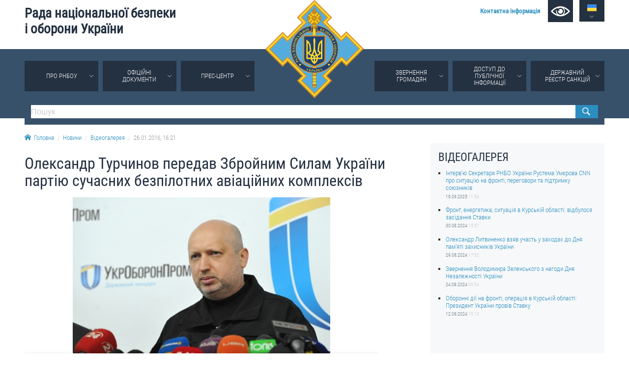

--- FILE ---
content_type: text/html; charset=utf-8
request_url: https://www.rnbo.gov.ua/ua/Video/2378.html
body_size: 5128
content:













    <!DOCTYPE html>
<html lang="ua">
<head data-lng="1" data-home="/">
<meta charset="utf-8" />
<meta http-equiv="X-UA-Compatible" content="IE=edge" />
<meta name="viewport" content="width=device-width, initial-scale=1, user-scalable=no, maximum-scale=1" />
<meta name="rating" content="general" />
<meta name="robots" content="all" />

<meta name="title" content="Рада національної безпеки і оборони України" />
<meta name="description" content="Рада національної безпеки і оборони України" />
<meta name="keywords" content="Рада національної безпеки і оборони України, РНБО" />

<meta property="og:title" content="Рада національної безпеки і оборони України" />
<meta property="og:description" content="Рада національної безпеки і оборони України" />
<meta property="og:image" content="https://www.rnbo.gov.ua/files/2016/20160126.jpg" />
<meta property="og:url" content="https://www.rnbo.gov.ua/ua/Video/2378.html" />
<meta property="og:site_name" content="Рада національної безпеки і оборони України" />
<meta property="og:type" content="website" />
<!-- <meta property="fb:app_id" content="" /> -->
<link rel="canonical" href="https://www.rnbo.gov.ua/ua/Video/2378.html" />
<link rel="apple-touch-icon" sizes="180x180" href="/apple-touch-icon.png">
<link rel="icon" type="image/png" sizes="32x32" href="/favicon-32x32.png">
<link rel="icon" type="image/png" sizes="16x16" href="/favicon-16x16.png">
<link rel="manifest" href="/site.webmanifest">
<link rel="mask-icon" href="/safari-pinned-tab.svg" color="#5bbad5">
<meta name="msapplication-TileColor" content="#204b9a">
<meta name="theme-color" content="#204b9a">

<title>Олександр Турчинов передав Збройним Силам України партію сучасних безпілотних авіаційних комплексів - Рада національної безпеки і оборони України</title>

<link type="text/css" rel="stylesheet" href="/src/_.css?20221006" />

</head>

<body>
    

<div id="oldbrowser"><p>Ваш браузер є застарілим і не підтримує сучасні веб-стандарти, а так само становить потенційну загрозу вашої безпеки.<br />Будь ласка, встановіть сучасний браузер</p></div>
<!--[if IE]><script>document.getElementById('oldbrowser').style.display='block';</script><![endif]-->
<script>if(!window.CSS || !window.CSS.supports || !window.CSS.supports("grid", "unset")){document.getElementById('oldbrowser').style.display='block';}</script>    

<div id="fb-root"></div>


<header>
    <a id="toplogo" href="/"></a>
    <section id="topbar">
        <h1 id="toptitle"><a href="/">Рада&nbsp;національної&nbsp;безпеки і&nbsp;оборони&nbsp;України</a></h1>
        <div id="topmenu">
            <a href="/ua/Kontaktna-informatsiia.html"><strong>Контактна інформація</strong></a>
            <a href="#" name="lowvision" onclick="return UANA.Lowvision(this.name);" id="lowvision" title="Для людей з вадамми зору"><svg class="icon"><use xlink:href="/src/_.svg#lowvision"></use></svg></a>
            <span id="langsmenu" class="ardoup" onmouseenter="UANA.LangLink()">
                <a title="Українська" id="langversion1" href="#" class="on"><svg class="icon"><use xlink:href="/src/_.svg#ua"></use></svg></a>
                <a title="English" id="langversion2" href="/en/"><svg class="icon"><use xlink:href="/src/_.svg#en"></use></svg></a>
            </span>
        </div>
        
        <span id="mobilemenu" onclick="UANA.Mobilemenu()"><svg class="icon"><use xlink:href="/src/_.svg#menu"></use></svg></span>
    </section>
    <section id="testmode"><!-- Увага! Сайт працює у тестовому режимі. <a href="http://old.rnbo.gov.ua" target="_blank">Архівна версія.</a>--></section>
    <nav>
        <section id="mainmenu"><ul id="mainmenu_rootul"><li><a class="ardoup" href="/ua/Pro-RNBOU.html">Про РНБОУ</a><ul><li><a href="/ua/Sklad-Rady-natsionalnoi-bezpeky-i-oborony-Ukrainy.html">Склад Ради національної безпеки і оборони України</a></li><li><a href="/ua/Aparat-Rady-natsionalnoi-bezpeky-i-oborony-Ukrainy.html">Апарат Ради національної безпеки і оборони України</a><ul><li><a href="/ua/UMYeROV-Rustem-Enverovych.html">УМЄРОВ Рустем Енверович</a></li><li><a href="/ua/OSTRYaNSKYY-Yevhen-Viktorovych.html">ОСТРЯНСЬКИЙ Євгеній Вікторович</a></li><li><a href="/ua/ALOYaN-Davyd-Manvelovych.html">АЛОЯН Давид Манвелович</a></li></ul></li><li><a href="/ua/Pravova-osnova-diialnosti-Rady-natsionalnoi-bezpeky-i-oborony-Ukrainy.html">Правова основа діяльності Ради національної безпеки і оборони України</a></li><li><a href="/ua/Istorychna-dovidka-pro-diialnist-Rady-natsionalnoi-bezpeky-i-oborony-Ukrainy.html">Історична довідка про діяльність Ради національної безпеки і оборони України</a></li></ul></li><li><a class="ardoup" href="/ua/Ukazy/">Офіційні документи</a></li><li><a class="ardoup" href="/ua/Pres-tsentr.html">Прес-центр</a><ul><li><a href="/ua/Diialnist/">Новини</a></li><li><a href="/ua/Photo/">Фотогалерея</a></li><li><a href="/ua/Video/">Відеогалерея</a></li></ul></li><li><a class="ardoup" href="/ua/Zvernennia--hromadian.html">Звернення громадян</a><ul><li><a href="/ua/Zvernennia-hromadian.html">Звернення громадян</a></li><li><a href="/ua/Elektronne-zvernennia.html">Електронне звернення</a></li></ul></li><li><a class="ardoup" href="/ua/Publichna-informatsiia.html">Доступ до публічної інформації</a><ul><li><a href="/ua/Orhanizatsiia-dostupu-do-publichnoi-informatsii.html">Організація доступу до публічної інформації</a></li><li><a href="/ua/Zapyt-na-otrymannia-publichnoi-informatsii.html">Запит на отримання публічної інформації</a></li><li><a href="/ua/Oblik-publichnoi-informatsii.html">Облік публічної інформації</a></li><li><a href="/ua/Pytannia-zapobihannia-koruptsii.html">Питання запобігання корупції</a></li><li><a href="/ua/Derzhavni-zakupivli_1.html">Публічні закупівлі</a></li><li><a href="/ua/Vnutrishnii-audyt.html">Внутрішній аудит</a></li></ul></li><li><a class="ardoup" href="https://drs.nsdc.gov.ua">Державний реєстр санкцій</a></li></ul></section>
        <section>
            <form id="topsearch" action="/ua/search.html">
                <input type="search" name="S" placeholder="Пошук" />
                <button type="submit"></button>
            </form>
        </section>
    </nav>
</header>
    
    <section>
        <div id="crumbs">
            <a href="/"><svg class="icon icon-home"><use xlink:href="/src/_.svg#home"></use></svg>Головна</a><a href="/ua/Novyny/">Новини</a><a href="/ua/Video/">Відеогалерея</a><a>26.01.2016,&nbsp;16:21</a>
        </div>
    </section>


<main>
        
    <article>
        <h1>Олександр Турчинов передав Збройним Силам України партію сучасних безпілотних авіаційних комплексів</h1>
        
        <video class="videoview" src="/files/2016/20160126.mp4" poster="/files/2016/20160126.jpg" controls preload="metadata"></video>
<div class="videoview_download"><a href="/files/2016/20160126.mp4" target="_blank"><svg class="icon"><use xlink:href="/src/_.svg#download"></use></svg><b>Скачати відео</b> (Фомат:&nbsp;MP4, Об’єм:&nbsp;68.85&nbsp;MB)</a></div>
        
        
        <div id="printversion"><a href="?PRINT"><svg class="icon"><use xlink:href="/src/_.svg#print"></use></svg>Версія для друку</a></div>
    </article>
    
     <aside>
        <div id="sidebar">
            <h2>Відеогалерея</h2>
            <ul class="lastitems"><li>
	<a href="/ua/Video/7284.html">Інтерв’ю Секретаря РНБО України Рустема Умєрова CNN про ситуацію на фронті, переговори та підтримку союзників</a>
	<small>19.09.2025 <em>11:54</em></small>
</li><li>
	<a href="/ua/Video/6977.html">Фронт, енергетика, ситуація в Курській області: відбулося засідання Ставки</a>
	<small>30.08.2024 <em>15:57</em></small>
</li><li>
	<a href="/ua/Video/6972.html">Олександр Литвиненко взяв участь у заходах до Дня памʼяті захисників України</a>
	<small>29.08.2024 <em>17:52</em></small>
</li><li>
	<a href="/ua/Video/6965.html">Звернення Володимира Зеленського з нагоди Дня Незалежності України</a>
	<small>24.08.2024 <em>09:54</em></small>
</li><li>
	<a href="/ua/Video/6946.html">Оборонні дії на фронті, операція в Курській області: Президент України провів Ставку</a>
	<small>12.08.2024 <em>19:13</em></small>
</li></ul>
        </div>
    </aside>
    
</main>



    <div id="social">
		
		<div class="sharebtn" id="share_facebook">
		    <div class="fb-like" data-layout="button" data-action="recommend" data-show-faces="true" data-share="true"></div>
		</div>
		
		<div class="sharebtn" id="share_twitter">
			<a href="https://twitter.com/share" class="twitter-share-button" data-lang="uk" data-show-count="false">Твіт</a>
		</div>
</div>

<footer>

	<section id="bottombar">
		<div id="ulinks">
			<div class="htitle"><svg class="icon"><use xlink:href="/src/_.svg#share"></use></svg>Корисні посилання</div>
			<a href="https://www.president.gov.ua/">ПРЕЗИДЕНТ УКРАЇНИ</a><br />
			<a href="https://www.kmu.gov.ua/ua">УРЯД УКРАЇНИ</a><br />
			<a href="https://www.rada.gov.ua/">ВЕРХОВНА РАДА УКРАЇНИ</a><br />
			<br />
			
		</div>
		
		<div>
			<div class="htitle"><svg class="icon"><use xlink:href="/src/_.svg#email"></use></svg>Контактна інформація</div>
			01601, м.Київ, вул. Петра Болбочана, 8<br />
			Електронна адреса для звернень громадян: <a href="mailto:gromada@rnbo.gov.ua">gromada@rnbo.gov.ua</a><br />
			Телефони для надання інформації про звернення громадян та <br />
			запити на публічну інформацію: (044) 255-05-15, 255-06-49<br />
			Довідка про реєстрацію вхідної кореспонденції та інформація про <br />
			вихідну кореспонденцію Апарату РНБОУ: (044) 255-05-50, 255-06-34, 255-06-50<br />
            0-800-503-486 &mdash; «телефон довіри»<br />
            щодо протидії контрабанді та корупції на митниці<br />&nbsp;<br />
		</div>
		
		<div>
			<div class="htitle"><svg class="icon"><use xlink:href="/src/_.svg#like"></use></svg>Слідкуй в соцмережах</div>
			<a title="Facebook" class="smedia facebook" href="https://www.facebook.com/rnbou"><svg class="icon"><use xlink:href="/src/_.svg#facebook"></use></svg></a>
			<a title="Youtube" class="smedia youtube" href="https://www.youtube.com/channel/UCPEjYHyLzlJ7DvqUwGIGCsA/"><svg class="icon"><use xlink:href="/src/_.svg#youtube"></use></svg></a>
			<a title="Twitter" class="smedia twitter" href="https://twitter.com/rnbo_gov_ua"><svg class="icon"><use xlink:href="/src/_.svg#twitter"></use></svg></a>
			<a title="Instagram" class="smedia instagram" href="https://www.instagram.com/rnbo_ua/"><svg class="icon"><use xlink:href="/src/_.svg?20221006#instagram"></use></svg></a>
		</div>
	</section>

    <div id="footline">
        <section>
            <div id="copyright"><span>Усі права на матеріали, розміщені на цьому сайті,</span> <span>належать Апарату Ради національної безпеки і оборони України.</span></div>
            
            <div id="footmenu">
                <a href="/ua/sitemap/">Мапа сайту</a>
                <a href="/ua/rss.xml">RSS</a>
            </div>
        </section>
    </div>
	
</footer>

<script src="/src/_.js?2024-06-05"></script>
<!--
<script>  (function(i,s,o,g,r,a,m){i['GoogleAnalyticsObject']=r;i[r]=i[r]||function(){  (i[r].q=i[r].q||[]).push(arguments)},i[r].l=1*new Date();a=s.createElement(o),  m=s.getElementsByTagName(o)[0];a.async=1;a.src=g;m.parentNode.insertBefore(a,m)  })(window,document,'script','//www.google-analytics.com/analytics.js','ga');  ga('create', 'UA-48740126-1', 'auto');  ga('send', 'pageview');</script>
-->

<!-- Google tag (gtag.js) -->
<script async src="https://www.googletagmanager.com/gtag/js?id=G-EK5BW3MJYQ"></script>
<script>  window.dataLayer = window.dataLayer || []; function gtag(){dataLayer.push(arguments);} gtag('js', new Date());  gtag('config', 'G-EK5BW3MJYQ'); </script>

</body>

</html>
